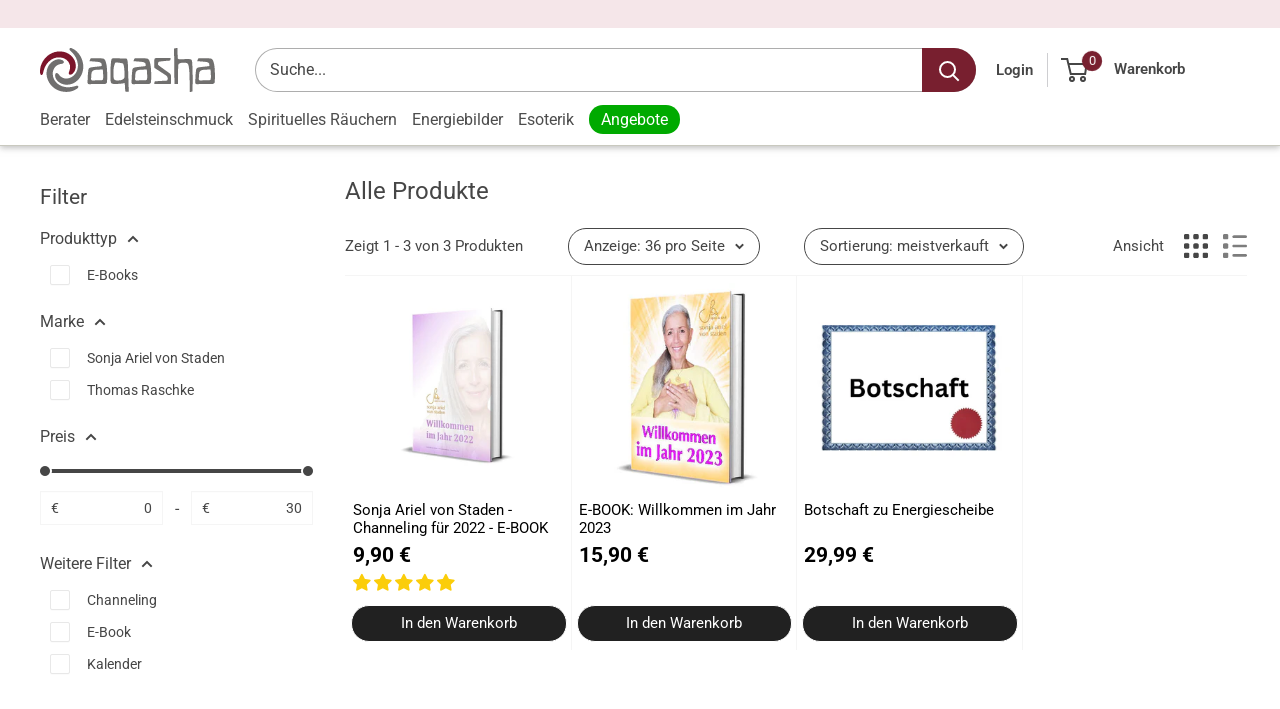

--- FILE ---
content_type: image/svg+xml
request_url: https://aqasha.com/cdn/shop/t/33/assets/dhl_logo.svg?v=52901732037182054751654498345
body_size: -484
content:
<svg xmlns="http://www.w3.org/2000/svg" width="196" height="43.253"><path fill="#fc0" d="M0 0h196v43.253H0z"/><g fill="#d40511"><path d="M0 29.901h26.506l-1.448 1.97H0v-1.97zM0 26.245h29.199l-1.451 1.968H0v-1.968zM0 33.56h23.815l-1.442 1.956H0V33.56z"/><g><path d="M196 31.871h-26.402l1.447-1.969H196v1.969zM196 35.516l-29.087.003 1.441-1.959H196v1.956zM173.735 26.245H196v1.969l-23.713.002 1.448-1.971z"/></g><g><path d="M25.673 35.516 38.25 18.428h15.608c1.725 0 1.702.654.86 1.797-.857 1.16-2.314 3.155-3.186 4.332-.442.598-1.243 1.688 1.41 1.688h20.91c-1.74 2.383-7.38 9.271-17.509 9.271ZM97.706 26.244l-6.82 9.272H72.893s6.817-9.27 6.823-9.27l17.99-.002ZM123.724 26.245l-6.824 9.271H98.914s6.818-9.27 6.824-9.27ZM129.575 26.245s-1.314 1.798-1.953 2.66c-2.26 3.054-.263 6.61 7.111 6.61h28.885l6.823-9.27Z"/></g><g><path d="m34.468 7.8-6.262 8.509h34.13c1.724 0 1.702.655.859 1.797-.857 1.159-2.29 3.176-3.162 4.354-.443.597-1.243 1.687 1.409 1.687h13.956s2.25-3.062 4.136-5.62c2.565-3.482.222-10.726-8.949-10.726ZM125.269 24.147H81.262L93.296 7.801h17.986l-6.896 9.372h8.028l6.901-9.372h17.984l-12.03 16.346zM162.208 7.8l-12.031 16.347h-19.06S143.154 7.8 143.16 7.8Z"/></g></g></svg>

--- FILE ---
content_type: text/javascript
request_url: https://aqasha.com/cdn/shop/t/33/assets/custom.js?v=102476495355921946141654498345
body_size: -764
content:
//# sourceMappingURL=/cdn/shop/t/33/assets/custom.js.map?v=102476495355921946141654498345
